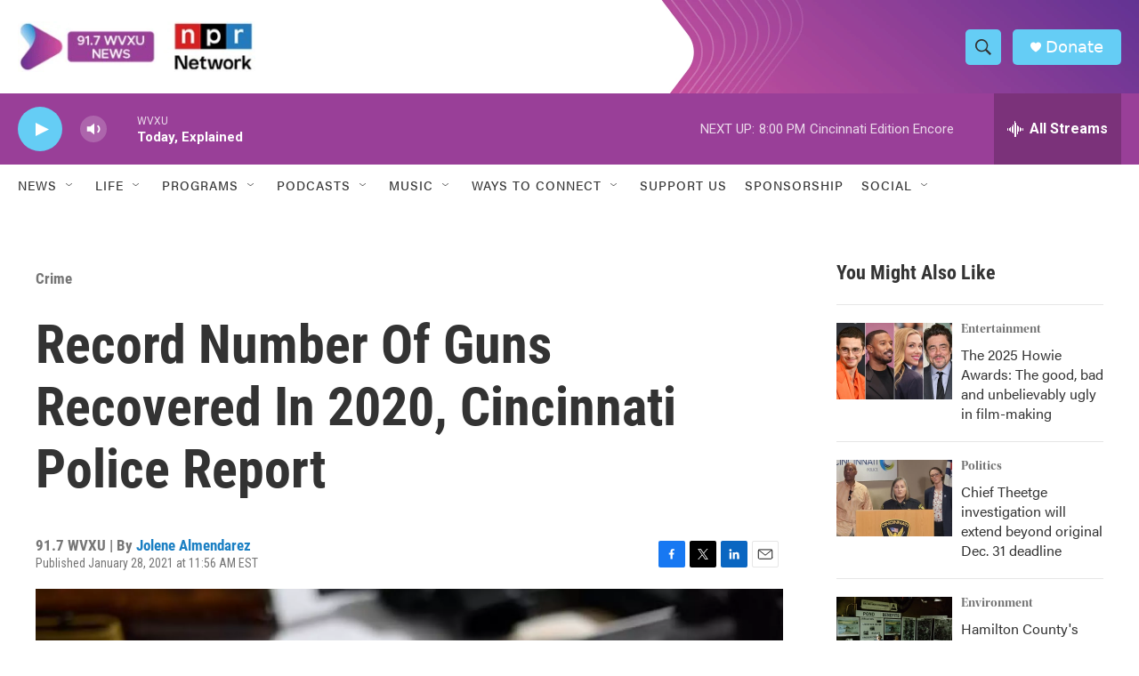

--- FILE ---
content_type: text/html; charset=utf-8
request_url: https://www.google.com/recaptcha/api2/aframe
body_size: 138
content:
<!DOCTYPE HTML><html><head><meta http-equiv="content-type" content="text/html; charset=UTF-8"></head><body><script nonce="WqzTbyqF-3SQJHLDaFygyg">/** Anti-fraud and anti-abuse applications only. See google.com/recaptcha */ try{var clients={'sodar':'https://pagead2.googlesyndication.com/pagead/sodar?'};window.addEventListener("message",function(a){try{if(a.source===window.parent){var b=JSON.parse(a.data);var c=clients[b['id']];if(c){var d=document.createElement('img');d.src=c+b['params']+'&rc='+(localStorage.getItem("rc::a")?sessionStorage.getItem("rc::b"):"");window.document.body.appendChild(d);sessionStorage.setItem("rc::e",parseInt(sessionStorage.getItem("rc::e")||0)+1);localStorage.setItem("rc::h",'1767141039458');}}}catch(b){}});window.parent.postMessage("_grecaptcha_ready", "*");}catch(b){}</script></body></html>